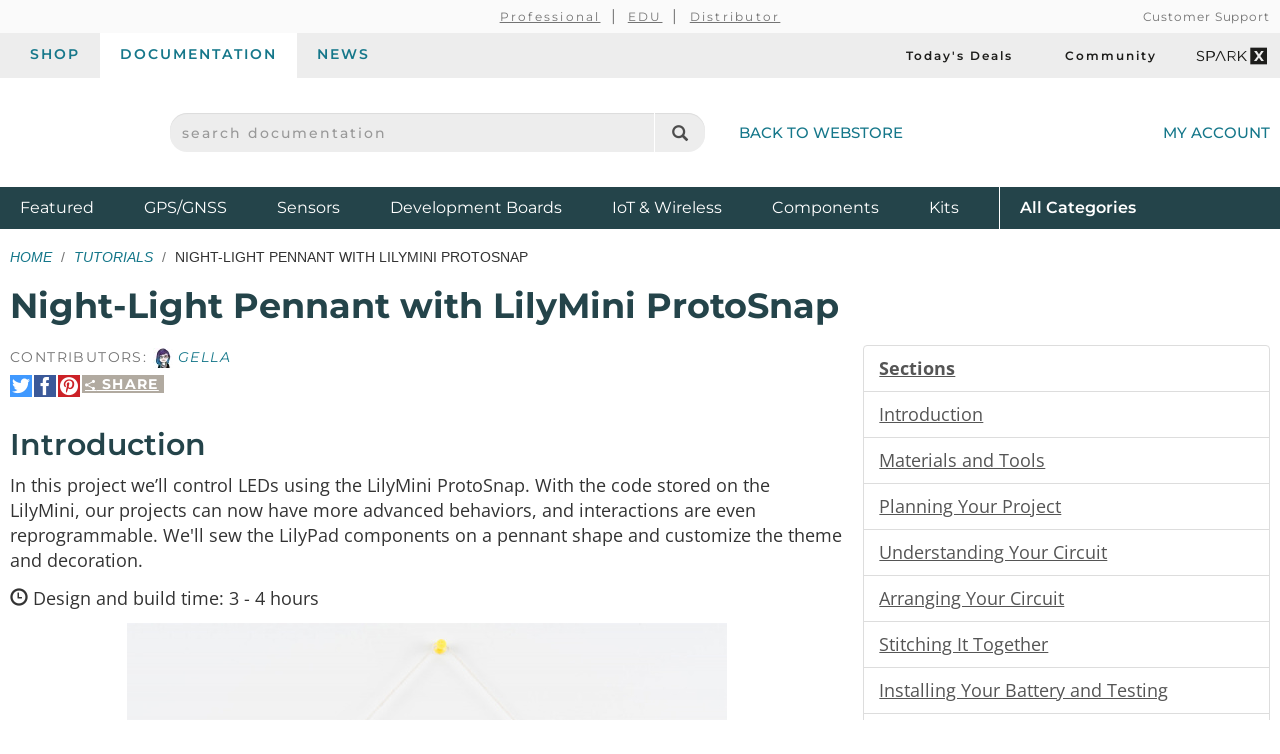

--- FILE ---
content_type: text/html;charset=UTF-8
request_url: https://learn.sparkfun.com/tutorials/night-light-pennant-with-lilymini-protosnap?_ga=2.186646696.1088849644.1511366981-648664283.1506460425&_gac=1.191754584.1509755946.Cj0KCQjwp_DPBRCZARIsAGOZYBQbAcZptQne5S8a3MDqeIa-X1l7Nek0OOX3ItGHFQ0rIaRDwaT7sQkaAlpiEALw_wcB
body_size: 12303
content:
<!DOCTYPE html>
<html lang="en">
  <head>
    <!-- Google Tag Manager -->
<script>(function(w,d,s,l,i){w[l]=w[l]||[];w[l].push({'gtm.start':
new Date().getTime(),event:'gtm.js'});var f=d.getElementsByTagName(s)[0],
j=d.createElement(s),dl=l!='dataLayer'?'&l='+l:'';j.async=true;j.src=
'https://www.googletagmanager.com/gtm.js?id='+i+dl;f.parentNode.insertBefore(j,f);
})(window,document,'script','dataLayer','GTM-WLMFVVN');</script>
<!-- End Google Tag Manager -->
    <meta charset="utf-8">
          <meta name="viewport" content="width=device-width, initial-scale=1"> <!-- mobile mode if small screen device -->
    
    <title>Night-Light Pennant with LilyMini ProtoSnap - SparkFun Learn</title>

          <link rel="canonical" href="https://learn.sparkfun.com/tutorials/night-light-pennant-with-lilymini-protosnap/all">
            
    <link href="/css/bootstrap.min.css?rev=1765313535" rel="stylesheet">
    <link rel="stylesheet" href="/css/theme.github.css?rev=1765313535" type="text/css" media="screen" />    <link rel="alternate" type="application/atom+xml" title="Education Blog" href="https://learn.sparkfun.com/feeds/blog" />
    <link rel="alternate" type="application/atom+xml" title="Tutorials" href="https://learn.sparkfun.com/feeds/tutorials" />
    <link rel="alternate" type="application/atom+xml" title="Education Blog Comments" href="https://learn.sparkfun.com/feeds/blog_comments" />
    <link rel="alternate" type="application/atom+xml" title="Tutorial Comments" href="https://learn.sparkfun.com/feeds/tutorial_comments" />
  </head>

  <body id=learn class="layout-default no-type tutorials-view" ontouchstart="">
    <!-- Google Tag Manager (noscript) -->
<noscript><iframe src="https://www.googletagmanager.com/ns.html?id=GTM-WLMFVVN"
height="0" width="0" style="display:none;visibility:hidden"></iframe></noscript>
<!-- End Google Tag Manager (noscript) -->
    <script>;</script>
    <div class="wrapper" itemscope itemtype="http://schema.org/WebSite">
      <meta itemprop="url" content="https://learn.sparkfun.com/">
      <div class=wrapper-inner>

    <header>
  <div class="support-nav-container container-fluid hidden-xs">
    <div class="container">
      <div class="support-nav">
        <div aria-hidden="true">&nbsp;</div>

        <div>
          <ul class="professional-links">
            <li><a href="https://www.sparkfun.com/professional">Professional</a></li>
            <li><a href="https://www.sparkfun.com/education">EDU</a>            <li><a href="https://www.sparkfun.com/become-a-distributor">Distributor</a>          </ul>
        </div>

        <div class="cs">
          <a href="https://www.sparkfun.com/support">Customer Support</a>        </div>
      </div>
    </div>
  </div>

  <div class="top-nav-buttons container-fluid hidden-xs">
    <div class="container">
      <div class="tab-bar">
        <ul class="tab-navigation" aria-label="sparkfun.com navigation">
  <li><a href="https://www.sparkfun.com/">Shop</a></li>
  <li class="active"><a href="https://learn.sparkfun.com/">Documentation</a></li>
  <li class=""><a href="https://news.sparkfun.com/">News</a></li>
</ul>

<ul class="sale-links" aria-label="Deals and special interests">
  <li><a href="https://www.sparkfun.com/todays-deals"><span class="icon-header icon-header-sale" aria-hidden="true"></span>Today's Deals</a></li>
  <li><a href="https://community.sparkfun.com/" target="_blank"><span class=" icon-header icon-header-community" aria-hidden="true"></span>Community</a></li>
  <li><a class="sparkx" href="https://www.sparkfun.com/sparkx"><span class="sfe-icon-sparkx"><span class="sr-only">SparkX</span></span></a></li>
</ul>
      </div>
    </div>
  </div>

  <div class="container">
    <div class="header-content">
      <div class="logo-container">
        <button id="mobile-nav-menu-trigger" class="mobile-menu-button btn-unstyled hidden-sm hidden-md hidden-lg" type="button" aria-label="Open navigation menu">
          <span class="glyphicon glyphicon-menu-hamburger" aria-hidden="true"></span>
        </button>

        <a class="logo" href="https://www.sparkfun.com/">
          <span class="logo-sfe-primary"><span class="visuallyhidden">SparkFun Electronics - sparkfun.com</span></span>
        </a>
      </div>

      <div class="search-block">
                  <form id="search_form" class="search-block-form" action="https://learn.sparkfun.com/search/results" method="get">
            <label for="global-search" class="sr-only">search documentation</label>
            <input name="term" id="global-search" class="form-control" type="text" value="" placeholder="search documentation" autocomplete="off">
            <button type="submit" class="glyphicon glyphicon-search global-search-icon" aria-label="Search"></button>
          </form>
        
        <a href="https://www.sparkfun.com/" class="hidden-xs">Back to Webstore<span class="icon-header icon-header-undo" aria-hidden="true"></span></a>
      </div>

        <a class="account-link" href="https://www.sparkfun.com/customer/account">
          <span class="img-account-silhouette visible-xs-inline-block"><span class="sr-only">My Account</span></span>
          <span class="hidden-xs">My Account</span>
        </a>

    </div>
  </div>

  <div class="header-nav container-fluid hidden-xs">
    <div class="container">
      <ul class="nav-product-categories" aria-label="Featured product categories">
  <li><a href="https://www.sparkfun.com/featured">Featured <span class="sr-only">Products</span></a></li>
  <li><a href="https://www.sparkfun.com/gnss">GPS/GNSS</a></li>
  <li><a href="https://www.sparkfun.com/sensors">Sensors</a></li>
  <li><a href="https://www.sparkfun.com/development-boards">Development Boards</a></li>
  <li class="header-nav-iot"><a href="https://www.sparkfun.com/iot-wireless">IoT & Wireless</a></li>
  <li class="header-nav-components"><a href="https://www.sparkfun.com/components">Components</a></li>
  <li class="header-nav-kits"><a href="https://www.sparkfun.com/kits">Kits</a></li>
  <li class="all-cat"><a href="https://www.sparkfun.com/all-categories"><span class="visible-xs-inline">Shop </span>All <span class="sr-only">Product</span> Categories</a></li>
</ul>
    </div>
  </div>
  <div id="nav-mobile-menu" class="nav-mobile-menu" aria-labelledby="nav-mobile-menu-heading" aria-role="dialog" aria-modal="true">
    <h2 id="nav-mobile-menu-heading" class="sr-only">Navigation menu</h2>
    <ul class="mobile-menu-tabs">
      <li class="active"><a>Menu</a></li>
      <li><a href="https://www.sparkfun.com/customer/account">Account</a></li>
    </ul>
    <ul class="nav-product-categories" aria-label="Featured product categories">
  <li><a href="https://www.sparkfun.com/featured">Featured <span class="sr-only">Products</span></a></li>
  <li><a href="https://www.sparkfun.com/gnss">GPS/GNSS</a></li>
  <li><a href="https://www.sparkfun.com/sensors">Sensors</a></li>
  <li><a href="https://www.sparkfun.com/development-boards">Development Boards</a></li>
  <li class="header-nav-iot"><a href="https://www.sparkfun.com/iot-wireless">IoT & Wireless</a></li>
  <li class="header-nav-components"><a href="https://www.sparkfun.com/components">Components</a></li>
  <li class="header-nav-kits"><a href="https://www.sparkfun.com/kits">Kits</a></li>
  <li class="all-cat"><a href="https://www.sparkfun.com/all-categories"><span class="visible-xs-inline">Shop </span>All <span class="sr-only">Product</span> Categories</a></li>
</ul>
    <ul class="tab-navigation" aria-label="sparkfun.com navigation">
  <li><a href="https://www.sparkfun.com/">Shop</a></li>
  <li class="active"><a href="https://learn.sparkfun.com/">Documentation</a></li>
  <li class=""><a href="https://news.sparkfun.com/">News</a></li>
</ul>

<ul class="sale-links" aria-label="Deals and special interests">
  <li><a href="https://www.sparkfun.com/todays-deals"><span class="icon-header icon-header-sale" aria-hidden="true"></span>Today's Deals</a></li>
  <li><a href="https://community.sparkfun.com/" target="_blank"><span class=" icon-header icon-header-community" aria-hidden="true"></span>Community</a></li>
  <li><a class="sparkx" href="https://www.sparkfun.com/sparkx"><span class="sfe-icon-sparkx"><span class="sr-only">SparkX</span></span></a></li>
</ul>
  </div>
</header>

    
    <div class=content>
      <div class=container id=airlock>

        
        <div class=main-title>
  <ul class="breadcrumb">
    <li><a href="https://learn.sparkfun.com/">Home</a></li>
    <li><a href="https://learn.sparkfun.com/tutorials">Tutorials</a></li>
    <li>Night-Light Pennant with LilyMini ProtoSnap</li>
      </ul>

  <h1>
    Night-Light Pennant with LilyMini ProtoSnap  </h1>

</div>


<a id=nav_toggle_pages class="nav_toggle nav-toggle-trigger" href="#"><span>&#8801;</span> Pages</a>

<div id=tutorial class="row">

  <div class="col-sm-8" id="sections">

    <div class="contributors">
                      Contributors:
                <span class="contributor-alias"><img src="https://cdn.sparkfun.com/avatar/fb8e147336781bf2758eb28bf7e069c9?d=retro&s=20&r=pg" /> Gella </span>          </div>

    <div class="share-link-inline">

  <a class="share-link-toggle" href="#">
    <span class="share-title">
      <span class="sfe-icon-share"></span>
      Share    </span>
  </a>

  <div class="share-link-inner dialog">
    Use this URL to share:<br>
    <input class="form-control input-sm" type="text" value="http://sfe.io/t579" onclick="$(this).trigger('select');">

    <div class="share-social">

      <a rel=nofollow onclick="return $(this).sfeutil('track_link',this,'Share','clicked','tumblr');" href="https://www.tumblr.com/share/link?url=http%3A%2F%2Fsfe.io%2Ft579&name=Night-Light+Pennant+with+LilyMini+ProtoSnap" title="Share on Tumblr"><span class="sfe-icon-tumblr hidetext"><span>Share on Tumblr</span></span></a>

      <a rel=nofollow onclick="return $(this).sfeutil('track_link',this,'Share','clicked','reddit');" href="https://www.reddit.com/submit?url=http%3A%2F%2Fsfe.io%2Ft579" title="Submit to reddit"><span class="sfe-icon-reddit hidetext"><span>Submit to reddi</span></span></a>

    </div>

    </div>
  
  <div class="share-social">

    <a rel=nofollow onclick="return $(this).sfeutil('track_link',this,'Share','clicked','twitter');" href="https://twitter.com/intent/tweet?text=Night-Light+Pennant+with+LilyMini+ProtoSnap&url=http%3A%2F%2Fsfe.io%2Ft579&via=sparkfun" title="Share on Twitter"><span class="sfe-icon-twitter hidetext"><span>Share on Twitter</span></span></a>

    <a rel=nofollow onclick="return $(this).sfeutil('track_link',this,'Share','clicked','facebook');" href="http://www.facebook.com/sharer.php?u=http%3A%2F%2Fsfe.io%2Ft579&t=Night-Light+Pennant+with+LilyMini+ProtoSnap" title="Share on Facebook"><span class="sfe-icon-facebook-nobox hidetext"><span>Share on Facebook</span></span></a>

          <a rel=nofollow onclick="return $(this).sfeutil('track_link',this,'Share','clicked','pinterest');" href="https://www.pinterest.com/pin/create/button/?url=http%3A%2F%2Fsfe.io%2Ft579&media=https%3A%2F%2Fcdn.sparkfun.com%2F%2Fr%2F500-1000%2Fassets%2Flearn_tutorials%2F5%2F7%2F9%2FExample_Main.jpg&description=Night-Light+Pennant+with+LilyMini+ProtoSnap" title="Pin It"><span class="sfe-icon-pinterest hidetext"><span>Pin It</span></span></a>
    
  </div>

  
</div>

          <div class="section tutorial-page">
        <h2 id="introduction">Introduction</h2>
        <p>In this project we’ll control LEDs using the LilyMini ProtoSnap. With the code stored on the LilyMini, our projects can now have more advanced behaviors, and interactions are even reprogrammable. We'll sew the LilyPad components on a pennant shape and customize the theme and decoration.</p>

<p><span class="glyphicon glyphicon-time" aria-hidden="true"></span> Design and build time: 3 - 4 hours</p>

<p><div class="center-block text-center"> <a href="https://cdn.sparkfun.com/assets/learn_tutorials/5/7/9/FinishedPennant.jpg"><img src="https://cdn.sparkfun.com/r/600-600/assets/learn_tutorials/5/7/9/FinishedPennant.jpg" alt="alt text" /></a> </div></p>

<p>This is Project 4 from the <a href="https://www.sparkfun.com/products/13927">LilyPad Sewable Electronics Kit</a>, take a look at the other projects in the kit:</p>

<ul>
<li>Project 1: <a href="https://learn.sparkfun.com/tutorials/glowing-pin">Glowing Pin</a></li>
<li>Project 2: <a href="https://learn.sparkfun.com/tutorials/illuminated-mask">Illuminated Mask</a></li>
<li>Project 3: <a href="https://learn.sparkfun.com/tutorials/light-up-plush">Light-Up Plush</a></li>
</ul>

<h3>Suggested Reading</h3>

<p>If this is your first sewable electronics project, we recommend you read our LilyPad Basics tutorial.</p>


<div class="tile-wrap">
  <div class="tile tutorial-tile big grid " data-id="tutorial-581">
  <a href="https://learn.sparkfun.com/tutorials/lilypad-basics-e-sewing">
          <div class="thumb-wrap">
        <div class="thumb" style="background-image:url(https://cdn.sparkfun.com/c/500-282/assets/learn_tutorials/5/8/1/TutorialPreview.jpg)"></div>
      </div>
    
    
    <h3 class="title">LilyPad Basics: E-Sewing</h3>
    <div class="metaline">December 17, 2016</div>  </a>

      <div class="description">
      Learn how to use conductive thread with LilyPad components.     </div>
  
  </div>
</div>

  <div class="clearfix"></div>


<p>For a primer on the LilyMini ProtoSnap, check out this detailed guide.</p>


<div class="tile-wrap">
  <div class="tile tutorial-tile big grid " data-id="tutorial-569">
  <a href="https://learn.sparkfun.com/tutorials/lilymini-protosnap-hookup-guide">
          <div class="thumb-wrap">
        <div class="thumb" style="background-image:url(https://cdn.sparkfun.com/c/500-282/assets/learn_tutorials/5/6/9/ProtoSnap_Catalog.jpg)"></div>
      </div>
    
    
    <h3 class="title">LilyMini ProtoSnap Hookup Guide</h3>
    <div class="metaline">December 17, 2016</div>  </a>

      <div class="description">
      Explore the LilyPad LilyMini ProtoSnap and learn how to use it.    </div>
  
  </div>
</div>

  <div class="clearfix"></div>      </div>
          <div class="section tutorial-page">
        <h2 id="materials-and-tools">Materials and Tools</h2>
        <p>Let's go over all of the things you'll need to sew your project together.</p>



<div >
<div class="tile product-tile big grid " data-id="product-13927">
  <div class="actions-wrap">
          <a class="thumb" href="https://www.sparkfun.com/lilypad-sewable-electronics-kit.html">
        <img src="https://cdn.sparkfun.com/r/600-600/assets/parts/1/1/5/9/8/13927-05.jpg" alt="LilyPad Sewable Electronics Kit" height="600">
      </a>
      </div>

  <div class="main">
    
    <h3 class="title">
              <a href="https://www.sparkfun.com/lilypad-sewable-electronics-kit.html">
          <span>LilyPad Sewable Electronics Kit</span>
        </a>
          </h3>

    <span class="sku">
      KIT-13927    </span>

          <p class="description" style="display:none">
        The LilyPad Sewable Electronics Kit lets you explore the wonderful world of electronic sewing (e-sewing) and e-textiles throu&hellip;      </p>
      </div>

      <div>
      <div class="prices">
                <span class="price-sale">
          <span class="price">$107.95</span>
        </span>
      </div>
    </div>
  
  </div>
</div>




<h3>Items included in the <a href="https://www.sparkfun.com/products/13927">LilyPad Sewable Electronics Kit</a>:</h3>

<ul>
<li><a href="https://www.sparkfun.com/products/14063">LilyMini ProtoSnap</a></li>
<li><a href="https://www.sparkfun.com/products/10867">Conductive Thread</a></li>
<li><a href="https://www.sparkfun.com/products/10405">Needle</a></li>
<li>Pennant Template (1 piece) - see <a href="https://learn.sparkfun.com/tutorials/night-light-pennant-with-lilymini-protosnap#planning-your-project">Planning Your Project</a> for printable downloads</li>
<li>Felt (one 9"x12" sheet of craft felt will make one pennant; use scraps of felt to add decorations)</li>
<li>Embroidery or Sewing Thread</li>
</ul>

<p><div class="center-block text-center"> <a href="https://cdn.sparkfun.com/assets/learn_tutorials/5/7/9/PennantMaterials.jpg"><img src="https://cdn.sparkfun.com/r/600-600/assets/learn_tutorials/5/7/9/PennantMaterials.jpg" alt="alt text" /></a> </div></p>

<div class="alert alert-info" role="alert">
Don't have a LilyPad Sewable Electronics Kit? You can follow along with this project using this <a href="https://www.sparkfun.com/wish_lists/132346">wish list</a> of individual LilyPad pieces. You will need to source your own felt and embroidery or sewing thread (available at local craft stores) to complete the project.

<br>
<br>
<script src="/wish_lists/132346.js"></script>

</div>

<h3>You will also need:</h3>

<ul>
<li>Pen, marker, or chalk</li>
<li>Scissors</li>
<li>Hot glue gun (with extra glue)</li>
<li>Optional: Craft supplies for decorating (feathers, sequins, buttons, etc.)</li>
</ul>      </div>
          <div class="section tutorial-page">
        <h2 id="planning-your-project">Planning Your Project</h2>
        <div class="well">For this project, we’ll be using the Night-Light Pennant template (download below or use the templates included with your kit). If needed, download and print the provided template. Right-click the image below and choose “Save Link As” to download the template to your computer.</div>

<p><div class="center-block text-center"> <a href="https://cdn.sparkfun.com/assets/learn_tutorials/5/7/9/NightLightPennantTemplate.pdf"><img src="https://cdn.sparkfun.com/assets/learn_tutorials/5/7/9/PennantTemplateThumbnail.png" alt="alt text" /></a> </div></p>

<p><div class="center-block text-center"><em>Right-click and choose “Save Link As” or click image to download PDF</em></div></p>

<p>Follow along with the circuit diagram on the template, or design your own layout and shape on a piece of paper. Trace onto the felt, and cut. We’ll add the LilyMini and the pieces from the ProtoSnap to a customized pennant to hang on a wall or sew into a project.</p>

<p><div class="center-block text-center"> <a href="https://cdn.sparkfun.com/assets/learn_tutorials/5/7/9/PennantDiagram.jpg"><img src="https://cdn.sparkfun.com/r/600-600/assets/learn_tutorials/5/7/9/PennantDiagram.jpg" alt="alt text" /></a> </div></p>

<div class="alert alert-warning" role="alert"><span class="glyphicon glyphicon-warning-sign" aria-hidden="true"></span> Don’t snap apart your LilyMini ProtoSnap board quite yet. You’ll need it intact for a brief experiment first.</div>

<h3>Working With ProtoSnap</h3>

<p>Like other LilyPad ProtoSnap boards, the <a href="https://www.sparkfun.com/products/14063">LilyMini ProtoSnap</a> has all of its pieces wired together, enabling you to test the circuit’s function before you sew.</p>

<p>The LilyMini board has a small push button to turn it on/off, located between sew tabs 3 and 4. With the battery installed, press and release the button quickly to start up the LilyMini. The LED on the LilyMini (between sew tabs 1 and 2) will turn green when it is on and the battery has a charge, or it will turn red if the battery is getting low, then fade off. To power down the LilyMini, press the button again.</p>

<p>Once powered, the LEDs on the ProtoSnap should all be on, and the LilyMini’s LED will glow white (Mode 1). Press the LilyPad Button to cycle through modes, which use the light sensor to affect the behavior of the LEDs. Use your hand to cover the light sensor, and observe what happens to the two pairs of LEDs – when the light level is low, the behavior of the LEDs changes. Press the button again to switch to the next mode.</p>

<p><div class="center-block text-center"> <a href="https://cdn.sparkfun.com/assets/learn_tutorials/5/7/9/ProtoSnapLayout.jpg"><img src="https://cdn.sparkfun.com/r/600-600/assets/learn_tutorials/5/7/9/ProtoSnapLayout.jpg" alt="alt text" /></a> </div></p>

<h4>LilyMini ProtoSnap Modes</h4>

<table class="table table-bordered">
<tr>
<th class="text-center">Mode</th>
<th class="text-center">Color</th>
<th class="text-center">Behavior</th>
</tr>
<tr align="center">
<td class="active">1</td>
<td class="active">White</td>
<td class="active">All LEDs on.</td>
</tr>
<tr align="center">
<td>2</td>
<td>Magenta</td>
<td>LEDs fade in and out in a breathing pattern. When the light sensor is covered, LEDs fade faster.</td>
</tr>
</tr>
<tr align="center">
<td class="active">3</td>
<td class="active">Cyan</td>
<td class="active">LEDs off. When the light sensor is covered, LEDs will twinkle.</td>
</tr>
</table>      </div>
          <div class="section tutorial-page">
        <h2 id="understanding-your-circuit">Understanding Your Circuit</h2>
        <p>The LilyMini is a small computer that can store information and commands to control different sensors and boards connected to it. Programmable boards like the LilyMini are called microcontrollers. The LilyMini has been programmed in advance with a set of behaviors called code.</p>

<h3>Outputs</h3>

<p>Press the small button between tabs 3 and 4 to turn on your LilyMini on and off. Notice that in this circuit on the LilyMini LEDs behave in a different way. Unlike in our previous circuits, LEDs are not connected directly to the battery. These LEDs are connected to the LilyMini, which uses code to send power to each of its numbered tabs at different times – this is how the light patterns are created. The LEDs are outputs – components that receive information from a microcontroller and send it out into the world.</p>

<p><div class="center-block text-center"> <a href="https://cdn.sparkfun.com/assets/learn_tutorials/5/7/9/ProtoSnapOutput.jpg"><img src="https://cdn.sparkfun.com/r/600-600/assets/learn_tutorials/5/7/9/ProtoSnapOutput.jpg" alt="alt text" /></a> </div></p>

<p>Other examples of outputs in circuits are motors, sound creators (such as a <a href="https://learn.sparkfun.com/tutorials/lilypad-buzzer-hookup-guide">buzzer</a>), and displays (e.g., monitors, LCD displays).</p>

<h3>Inputs</h3>

<p>The light sensor and button are inputs – components that gather information from the world and relay it to the microcontroller. The LilyMini reads information from the inputs connected to it and makes decisions in the code based on the values it receives. The LilyMini switches modes when the button is pressed. In modes 2 and 3, when the light value from the light sensor falls below a certain level, the LilyMini tells the LEDs to twinkle. When the light level rises again, the LilyMini tells the LEDs to return to the original behavior.</p>

<p><div class="center-block text-center"> <a href="https://cdn.sparkfun.com/assets/learn_tutorials/5/7/9/ProtoSnapInput.jpg"><img src="https://cdn.sparkfun.com/r/600-600/assets/learn_tutorials/5/7/9/ProtoSnapInput.jpg" alt="alt text" /></a> </div></p>      </div>
          <div class="section tutorial-page">
        <h2 id="arranging-your-circuit">Arranging Your Circuit</h2>
        <p>Carefully snap the pieces of the ProtoSnap apart. Use a set of pliers or diagonal cutters if you are having trouble snapping the pieces apart.</p>

<p><div class="center-block text-center"> <a href="https://cdn.sparkfun.com/assets/learn_tutorials/5/7/9/ProtoSnapBreak.jpg"><img src="https://cdn.sparkfun.com/r/600-600/assets/learn_tutorials/5/7/9/ProtoSnapBreak.jpg" alt="alt text" /></a> </div></p>

<p>Discard the non-sewable pieces and scraps. You will end up with seven LilyPad pieces: the LilyMini with battery, four LilyPad LEDs, a LilyPad Button Board, and a LilyPad Light Sensor. We will be labeling the LEDs A, B, C, and D in the circuit diagram to help keep track of them while we stitch the circuit. LEDs A and B will be the first pair, and LEDs C and D will be the second pair.</p>

<div class="alert alert-warning" role="alert"><span class="glyphicon glyphicon-warning-sign" aria-hidden="true"></span> Before sewing, use a pen cap or other non-metal object to carefully push the battery out of the holder. The LilyMini’s battery fits tightly in the holder.</div>

<p>Arrange the pieces on the felt according to the diagram (or your own custom design). Carefully securing each piece with a dab of glue. Double check the orientation of the LilyPad pieces against the diagram or template before gluing.</p>

<p><div class="center-block text-center"> <a href="https://cdn.sparkfun.com/assets/learn_tutorials/5/7/9/PennantLayout.jpg"><img src="https://cdn.sparkfun.com/r/600-600/assets/learn_tutorials/5/7/9/PennantLayout.jpg" alt="alt text" /></a> </div></p>

<p>To help you plan your stitch lines, draw your circuit onto the felt with chalk or a washable marker.</p>      </div>
          <div class="section tutorial-page">
        <h2 id="stitching-it-together">Stitching It Together</h2>
        <h4>If you need help sewing with conductive thread <a href="https://learn.sparkfun.com/tutorials/lilypad-basics-e-sewing">this tutorial</a> covers the basics.</h4>

<h3>STEP 1:</h3>

<p>We’ll begin by stitching a connection between the LilyMini and the LilyPad light sensor. The light sensor board has three connections: sensor (S), positive (+), and negative (–). Use conductive thread to connect Tab 1 on the LilyMini to the (S) tab on the light sensor with three loops at each tab. Don’t worry about connecting the + and - tabs; we’ll do that later.</p>

<p><div class="center-block text-center"> <a href="https://cdn.sparkfun.com/assets/learn_tutorials/5/7/9/Stitching1.jpg"><img src="https://cdn.sparkfun.com/r/600-600/assets/learn_tutorials/5/7/9/Stitching1.jpg" alt="alt text" /></a> </div></p>

<h3>STEP 2:</h3>

<p>Next, we’ll connect the LilyMini to the LilyPad Button Board. With a new piece of thread, sew three to four loops around Tab 2 of the LilyMini, and then continue stitching to connect one side of the button. Tie and cut.</p>

<p><div class="center-block text-center"> <a href="https://cdn.sparkfun.com/assets/learn_tutorials/5/7/9/Stitching2a.jpg"><img src="https://cdn.sparkfun.com/r/600-600/assets/learn_tutorials/5/7/9/Stitching2a.jpg" alt="alt text" /></a> </div></p>

<h3>STEP 3:</h3>

<p>Tab 3 on the LilyMini will connect to two LEDs: A and B. With a new piece of thread, connect Tab 3 to the positive (+) of LED A. Continue stitching to connect (+) of LED B, making three loops at each tab.</p>

<p><div class="center-block text-center"> <a href="https://cdn.sparkfun.com/assets/learn_tutorials/5/7/9/Stitching3.jpg"><img src="https://cdn.sparkfun.com/r/600-600/assets/learn_tutorials/5/7/9/Stitching3.jpg" alt="alt text" /></a> </div></p>

<h3>STEP 4:</h3>

<p>We’ll repeat this process with a new piece of thread to connect Tab 4 on the LilyMini to the positive tabs of LEDs C and D.</p>

<p><div class="center-block text-center"> <a href="https://cdn.sparkfun.com/assets/learn_tutorials/5/7/9/Stitching4.jpg"><img src="https://cdn.sparkfun.com/r/600-600/assets/learn_tutorials/5/7/9/Stitching4.jpg" alt="alt text" /></a> </div></p>

<h3>STEP 5:</h3>

<p>With a new piece of thread, stitch the positive tab of the LilyMini to the positive tab (+) of the light sensor using three to four loops on each tab and a running stitch between. Tie, and cut.</p>

<p><div class="center-block text-center"> <a href="https://cdn.sparkfun.com/assets/learn_tutorials/5/7/9/Stitching5.jpg"><img src="https://cdn.sparkfun.com/r/600-600/assets/learn_tutorials/5/7/9/Stitching5.jpg" alt="alt text" /></a> </div></p>

<h3>STEP 6:</h3>

<p>Finally, we’ll stitch all the negative connections together and back to the negative tab on the LilyMini. This will require a much longer piece of thread than in other steps – about 2.5 feet.</p>

<p>Begin at the negative (-) sew tab on the light sensor, and continue stitching along the outside edge of the project, connecting the negative tab of each piece (LEDs A, B, C, and D), ending at the negative (-) tab of the LilyMini.</p>

<p><div class="center-block text-center"> <a href="https://cdn.sparkfun.com/assets/learn_tutorials/5/7/9/Stitching6a.jpg"><img src="https://cdn.sparkfun.com/r/600-600/assets/learn_tutorials/5/7/9/Stitching6a.jpg" alt="alt text" /></a> </div></p>

<p>After all the stitching is complete, turn the project over, and trim any loose thread tails before testing.</p>      </div>
          <div class="section tutorial-page">
        <h2 id="installing-your-battery-and-testing">Installing Your Battery and Testing</h2>
        <p>Insert the coin cell battery into the LilyMini’s battery holder with the positive (+) side facing up. Press the power button on the LilyMini; all four LEDs should light up (Mode 1). Press the LilyPad button to switch between modes. Cover the light sensor in each mode to check the stitches are connecting to the sensor. If so, remove the battery and continue to the Finishing Touches section.</p>

<p><div class="center-block text-center"> <a href="https://cdn.sparkfun.com/assets/learn_tutorials/5/7/9/BatteryInsertLilyMini.jpg"><img src="https://cdn.sparkfun.com/assets/learn_tutorials/5/7/9/BatteryInsertLilyMini.jpg" alt="alt text" /></a> </div></p>

<p><div class="center-block text-center"> <em>How to place a battery in a LilyMini's Battery Holder.</em> </div></p>

<h3>Troubleshooting</h3>

<p>With any electronics project, there are times you will have to troubleshoot if your circuit isn't working. If your circuit isn't lighting up, try a new battery or check that your project is switched on. Check your sewing for any loose threads or ends that may be touching other parts of your circuit and causing a <a href="https://learn.sparkfun.com/tutorials/what-is-a-circuit#short-and-open-circuits">short circuit</a>. Learn more about troubleshooting your project in the <a href="https://learn.sparkfun.com/tutorials/lilypad-basics-e-sewing#troubleshooting">LilyPad Basics: E-Sewing</a> tutorial.</p>      </div>
          <div class="section tutorial-page">
        <h2 id="finishing-touches">Finishing Touches</h2>
        <p>After checking the function of the circuit, it’s time to customize your pennant. Adding light-colored felt over the LEDs can hide the boards and diffuse the light. If covering the light sensor with a felt decoration, make sure to cut a hole above the sensor so it is not blocked/covered.</p>

<p><div class="center-block text-center"> <a href="https://cdn.sparkfun.com/assets/learn_tutorials/5/7/9/FinishedStitching.jpg"><img src="https://cdn.sparkfun.com/r/600-600/assets/learn_tutorials/5/7/9/FinishedStitching.jpg" alt="alt text" /></a> </div></p>

<p>Here are a few examples of finished pennants with creative themes:
<div id="carousel-697d4354d67d6" class="carousel slide" data-ride="carousel">

  <!-- Wrapper for slides -->
  <div class="carousel-inner">
          <div class="item active">
        <img src="https://cdn.sparkfun.com/assets/learn_tutorials/5/7/9/Example_Main.jpg" alt="https://cdn.sparkfun.com/assets/learn_tutorials/5/7/9/Example_Main.jpg">
      </div>
          <div class="item ">
        <img src="https://cdn.sparkfun.com/assets/learn_tutorials/5/7/9/Example_Cheshire.jpg" alt="https://cdn.sparkfun.com/assets/learn_tutorials/5/7/9/Example_Cheshire.jpg">
      </div>
          <div class="item ">
        <img src="https://cdn.sparkfun.com/assets/learn_tutorials/5/7/9/Example_Graveyard.jpg " alt="https://cdn.sparkfun.com/assets/learn_tutorials/5/7/9/Example_Graveyard.jpg ">
      </div>
      </div>

  <div class="carousel-nav">
    <!-- Controls -->
    <a class="left carousel-control" href="#carousel-697d4354d67d6" role="button" data-slide="prev">
      <span class="glyphicon glyphicon-chevron-left"></span>
    </a>
    <a class="right carousel-control" href="#carousel-697d4354d67d6" role="button" data-slide="next">
      <span class="glyphicon glyphicon-chevron-right"></span>
    </a>
    <ol class="carousel-indicators">
              <li data-target="#carousel-697d4354d67d6" data-slide-to="0"  class="active">
          <div style="background-image:url('https://cdn.sparkfun.com/assets/learn_tutorials/5/7/9/Example_Main.jpg')"></div>
        </li>
              <li data-target="#carousel-697d4354d67d6" data-slide-to="1"  class="">
          <div style="background-image:url('https://cdn.sparkfun.com/assets/learn_tutorials/5/7/9/Example_Cheshire.jpg')"></div>
        </li>
              <li data-target="#carousel-697d4354d67d6" data-slide-to="2"  class="">
          <div style="background-image:url('https://cdn.sparkfun.com/assets/learn_tutorials/5/7/9/Example_Graveyard.jpg ')"></div>
        </li>
          </ol>
  </div>
</div>
</p>      </div>
          <div class="section tutorial-page">
        <h2 id="resources-and-going-further">Resources and Going Further</h2>
        <!--Now that we've built a project with the LilyMini, how about changing it's code so the LEDs behave differently? If the USB port on your LilyMini is still readily accessible, check out these LilyMini tutorials: tutorial_big(568) tutorial_big(569)  -->

<p>These tutorials will guide you through more advanced projects and concepts:</p>


<div class="tile-wrap">
  <div class="tile tutorial-tile  grid " data-id="tutorial-309">
  <a href="https://learn.sparkfun.com/tutorials/insulation-techniques-for-e-textiles">
          <div class="thumb-wrap">
        <div class="thumb" style="background-image:url(https://cdn.sparkfun.com/c/264-148/assets/learn_tutorials/3/0/9/Insulation-Techniques-Tutorial-02.jpg)"></div>
      </div>
    
    
    <h3 class="title">Insulation Techniques for e-Textiles</h3>
      </a>

      <div class="description">
      Learn a few different ways to protect your conductive thread and LilyPad components in your next wearables project.    </div>
  
  </div>
<div class="tile tutorial-tile  grid " data-id="tutorial-405">
  <a href="https://learn.sparkfun.com/tutorials/planning-a-wearable-electronics-project">
          <div class="thumb-wrap">
        <div class="thumb" style="background-image:url(https://cdn.sparkfun.com/c/264-148/assets/learn_tutorials/4/0/5/wearables.jpg)"></div>
      </div>
    
    
    <h3 class="title">Planning a Wearable Electronics Project</h3>
      </a>

      <div class="description">
      Tips and tricks for brainstorming and creating a wearables project.    </div>
  
  </div>
<div class="tile tutorial-tile  grid " data-id="tutorial-438">
  <a href="https://learn.sparkfun.com/tutorials/choosing-a-lilypad-arduino-for-your-project">
          <div class="thumb-wrap">
        <div class="thumb" style="background-image:url(https://cdn.sparkfun.com/c/264-148/assets/learn_tutorials/4/3/8/AllLilyPads2.jpg)"></div>
      </div>
    
    
    <h3 class="title">Choosing a LilyPad Arduino for Your Project</h3>
      </a>

      <div class="description">
      Not sure which LilyPad Arduino is right for you? We'll discuss the features of each and help you decide.    </div>
  
  </div>
</div>

  <div class="clearfix"></div>      </div>
    
        <div class="share-link-inline">

  <a class="share-link-toggle" href="#">
    <span class="share-title">
      <span class="sfe-icon-share"></span>
      Share    </span>
  </a>

  <div class="share-link-inner dialog">
    Use this URL to share:<br>
    <input class="form-control input-sm" type="text" value="http://sfe.io/t579" onclick="$(this).trigger('select');">

    <div class="share-social">

      <a rel=nofollow onclick="return $(this).sfeutil('track_link',this,'Share','clicked','tumblr');" href="https://www.tumblr.com/share/link?url=http%3A%2F%2Fsfe.io%2Ft579&name=Night-Light+Pennant+with+LilyMini+ProtoSnap" title="Share on Tumblr"><span class="sfe-icon-tumblr hidetext"><span>Share on Tumblr</span></span></a>

      <a rel=nofollow onclick="return $(this).sfeutil('track_link',this,'Share','clicked','reddit');" href="https://www.reddit.com/submit?url=http%3A%2F%2Fsfe.io%2Ft579" title="Submit to reddit"><span class="sfe-icon-reddit hidetext"><span>Submit to reddi</span></span></a>

    </div>

    </div>
  
  <div class="share-social">

    <a rel=nofollow onclick="return $(this).sfeutil('track_link',this,'Share','clicked','twitter');" href="https://twitter.com/intent/tweet?text=Night-Light+Pennant+with+LilyMini+ProtoSnap&url=http%3A%2F%2Fsfe.io%2Ft579&via=sparkfun" title="Share on Twitter"><span class="sfe-icon-twitter hidetext"><span>Share on Twitter</span></span></a>

    <a rel=nofollow onclick="return $(this).sfeutil('track_link',this,'Share','clicked','facebook');" href="http://www.facebook.com/sharer.php?u=http%3A%2F%2Fsfe.io%2Ft579&t=Night-Light+Pennant+with+LilyMini+ProtoSnap" title="Share on Facebook"><span class="sfe-icon-facebook-nobox hidetext"><span>Share on Facebook</span></span></a>

          <a rel=nofollow onclick="return $(this).sfeutil('track_link',this,'Share','clicked','pinterest');" href="https://www.pinterest.com/pin/create/button/?url=http%3A%2F%2Fsfe.io%2Ft579&media=https%3A%2F%2Fcdn.sparkfun.com%2F%2Fr%2F500-1000%2Fassets%2Flearn_tutorials%2F5%2F7%2F9%2FExample_Main.jpg&description=Night-Light+Pennant+with+LilyMini+ProtoSnap" title="Pin It"><span class="sfe-icon-pinterest hidetext"><span>Pin It</span></span></a>
    
  </div>

  
</div>

  </div>

  <div class="col-sm-4 nav-menu" id="nav-pages">
    <div id="sidebar_affix">
      <div id="tutorial-pages" class="list-group">
        <a class="list-group-item"><b>Sections</b></a>
                          <a data-pagename="introduction" class="list-group-item" href="#introduction">
            Introduction          </a>
                  <a data-pagename="materials-and-tools" class="list-group-item" href="#materials-and-tools">
            Materials and Tools          </a>
                  <a data-pagename="planning-your-project" class="list-group-item" href="#planning-your-project">
            Planning Your Project          </a>
                  <a data-pagename="understanding-your-circuit" class="list-group-item" href="#understanding-your-circuit">
            Understanding Your Circuit          </a>
                  <a data-pagename="arranging-your-circuit" class="list-group-item" href="#arranging-your-circuit">
            Arranging Your Circuit          </a>
                  <a data-pagename="stitching-it-together" class="list-group-item" href="#stitching-it-together">
            Stitching It Together          </a>
                  <a data-pagename="installing-your-battery-and-testing" class="list-group-item" href="#installing-your-battery-and-testing">
            Installing Your Battery and Testing          </a>
                  <a data-pagename="finishing-touches" class="list-group-item" href="#finishing-touches">
            Finishing Touches          </a>
                  <a data-pagename="resources-and-going-further" class="list-group-item" href="#resources-and-going-further">
            Resources and Going Further          </a>
              </div>

      <div class="list-group">
        <a class="list-group-item" href="https://learn.sparkfun.com/tutorials/night-light-pennant-with-lilymini-protosnap/discuss">
          Comments
          <span class="badge">0</span>
        </a>
                  <a class="list-group-item" href="https://learn.sparkfun.com/tutorials/night-light-pennant-with-lilymini-protosnap/introduction">
            View Paginated
          </a>
                <a class="list-group-item" href="#" onclick="window.print(); return false;">
          Print
        </a>
      </div>

      <ul class="list-group">
        <li class="list-group-item"><b>Tags</b></li>
        <li class="list-group-item"><ul class="tags-list">
  <li>
    <a class="tag" href="https://learn.sparkfun.com/tutorials/tags/crafts">Crafts</a>  </li>
  <li>
    <a class="tag" href="https://learn.sparkfun.com/tutorials/tags/e-craft">E-Craft</a>  </li>
  <li>
    <a class="tag" href="https://learn.sparkfun.com/tutorials/tags/e-textiles">E-Textiles</a>  </li>
  <li>
    <a class="tag" href="https://learn.sparkfun.com/tutorials/tags/lilypad">LilyPad</a>  </li>
  <li>
    <a class="tag" href="https://learn.sparkfun.com/tutorials/tags/projects">Projects</a>  </li>
  <li>
    <a class="tag" href="https://learn.sparkfun.com/tutorials/tags/protosnap">ProtoSnap</a>  </li>
</ul>
</li>
      </ul>

      <ul class="list-group">
        <li class="list-group-item"><b>License</b></li>
        <li class="list-group-item">
          <span class="sfe-icon-cc">
            <span class="visuallyhidden">Creative Commons</span>
          </span>
          <small>tutorials are <a href="https://creativecommons.org/licenses/by-sa/4.0/" target="new">CC BY-SA 4.0</a></small>
        </li>
      </ul>

    </div>
  </div>

</div>

      </div> <!-- /container -->
    </div> <!-- /content -->

    <footer>
  <div class="container">

  <div class="row">
      <div class="col-sm-6 col-md-4">
        <div class="footer-col-inner">
          <h3>About SparkFun</h3>
          <ul>
            <li><a href="https://www.sparkfun.com/about-sparkfun">Read Our Story</a></li>
            <li><a href="https://www.sparkfun.com/press-and-media">Press &amp; Media</a></li>
            <li><a href="http://www.sparkfuneducation.com" target="_blank">SparkFun Education <span class="glyphicon glyphicon-new-window"></span></a></li>
            <li><a href="https://www.sparkfun.com/jobs">Job Openings</a></li>
          </ul>

          <h3>Partner With Us</h3>
          <ul>
            <li><a href="https://www.sparkfun.com/partner">See Our Partners</a></li>
            <li><a href="https://www.sparkfun.com/services">View Our Services</a></li>
            <li><a href="https://www.sparkfun.com/become-a-distributor">Become a Distributor/Reseller</a></li>
            <li><a href="https://www.sparkfun.com/volume-sales">Receive Volume Discounts</a></li>
          </ul>
        </div>
      </div>
      <div class="col-sm-6 col-md-4">
        <div class="footer-col-inner">
          <h3>Support</h3>
          <ul>
            <li><a href="https://www.sparkfun.com/support">Customer Support</a></li>
            <li><a href="https://www.sparkfun.com/payments">Purchase Order &amp; Payment Terms</a></li>
            <li><a href="https://www.sparkfun.com/technical-assistance">Technical Assistance</a></li>
            <li><a href="https://www.sparkfun.com/faq">FAQs</a></li>
          </ul>
          <h3>Site Information</h3>
          <ul>
            <li><a href="https://www.sparkfun.com/terms">Terms Of Service</a></li>
            <li><a href="https://www.sparkfun.com/privacy">Privacy Policy</a></li>
            <li><a href="https://www.sparkfun.com/compliance">Compliance</a></li>
            <li><a href="https://www.sparkfun.com/sitemap">Site Map</a></li>
          </ul>
        </div>
      </div>
      <div class="col-sm-6 col-md-4">
        <div class="footer-col-inner">
          <h3>Subscribe</h3>
          <script charset="utf-8" type="text/javascript" src="//js.hsforms.net/forms/embed/v2.js"></script>
          <script>
            hbspt.forms.create({
              region: "na1",
              portalId: "2224003",
              formId: "257ad1af-ab9e-4275-8788-cbad81cc229e"
            });
          </script>
        </div>
      </div>
      <div class="col-sm-6 col-md-4">
        <div class="footer-col-inner">
          <h3>View Our Social Channels</h3>
          <ul class="spew">
            <li><a href="https://www.youtube.com/sparkfun" target="_blank" class="icon-social-youtube"><span class="sr-only">YouTube</span></a></li>
            <li><a href="https://www.instagram.com/sparkfun/" target="_blank" class="icon-social-instagram"><span class="sr-only">Instagram</span></a></li>
            <li><a href="https://www.github.com/sparkfun" target="_blank" class="icon-social-github"><span class="sr-only">GitHub</span></a></li>
            <li><a href="https://www.facebook.com/SparkFun" target="_blank" class="icon-social-facebook"><span class="sr-only">Facebook</span></a></li>
            <li><a href="https://twitter.com/sparkfun" target="_blank" class="icon-social-twitter"><span class="sr-only">Twitter</span></a></li>
            <li><a href="https://www.sparkfun.com/feeds" class="icon-social-rss"><span class="sr-only">RSS</span></a></li>
            <li><a href="https://www.tiktok.com/@sparkfun.electronics?lang=en" target="_blank" class="icon-social-tiktok"><span class="sr-only">TikTok</span></a></li>
          </ul>
        </div>
      </div>
    </div><!-- end .row -->
    <div class="row">
      <div class="col-xs-12 text-center">
        <p class="copyleft">
          <strong>SparkFun Electronics&nbsp;&reg;</strong>
          <span class="hidden-xs hidden-sm">/</span>
          <br class="visible-xs-inline visible-sm-inline"/>
          6333 Dry Creek Parkway,
          <br class="visible-xs-inline"/>
          Niwot, CO 80503
        </p>
      </div>
    </div><!-- end .row -->
  </div><!-- end .container -->
</footer>

      </div><!-- end .wrapper-inner -->
    </div><!-- end .wrapper -->

    <script type="text/javascript">
      var SFECONFIG = {
        dnt: false,
        http_server: 'http://learn.sparkfun.com',
        https_server: 'https://learn.sparkfun.com',
        http_static: 'https://cdn.sparkfun.com',
        learn_server: 'https://learn.sparkfun.com',
        news_server: 'https://news.sparkfun.com',
        base_url: '/',
        url: '/',
        controller: 'tutorials',
        action: 'view',
        entity_id: '',
        auth: false,
        sparkrev: '1765313535',
        search_key: 'search-sngw3quge7ojic1tgr4eft5c',
        search_url: 'https://sparkfun-electronics.ent.us-central1.gcp.cloud.es.io/api/as/v1/engines/sparkfun-01/search'
      };
    </script>
          <script src="//cdnjs.cloudflare.com/ajax/libs/jquery/3.6.0/jquery.min.js"></script>
      <script src="//ajax.googleapis.com/ajax/libs/jqueryui/1.13.2/jquery-ui.min.js"></script>
      <script src="/js/learn-built.min.js?sparkrev=1765313535"></script>
    
    <script>
      $.sfe();
      $.shared();
      $('#learn').learn();
      $('#learn').sfeutil();
    </script>
                            <script src="/js/tutorials-built.min.js?sparkrev=1765313535"></script>
                                    <script>
    var fbq = null;
  </script>
      
          <script type="text/javascript">
      (function(d,s,i,r) {
        if (d.getElementById(i)){return;}
        var n=d.createElement(s),e=d.getElementsByTagName(s)[0];
        n.id=i;n.src='//js.hs-analytics.net/analytics/'+(Math.ceil(new Date()/r)*r)+'/2224003.js';
        e.parentNode.insertBefore(n, e);
      })(document,"script","hs-analytics",300000);
    </script>
        <script type="text/javascript">
    setTimeout(function(){var a=document.createElement("script");
    var b=document.getElementsByTagName("script")[0];
    a.src=document.location.protocol+"//script.crazyegg.com/pages/scripts/0046/4761.js?"+Math.floor(new Date().getTime()/3600000);
    a.async=true;a.type="text/javascript";b.parentNode.insertBefore(a,b)}, 1);
  </script>
      </body>
</html>


--- FILE ---
content_type: text/css
request_url: https://learn.sparkfun.com/css/wish_list_embed.min.css
body_size: 324
content:
.sfe-wish-list{border:1px solid #eee;font-family:"Helvetica Neue",Helvetica,Arial,sans-serif;margin-bottom:10px;background:#fff;color:#333}.sfe-inner{max-height:390px;overflow:auto}.sfe-row{border-bottom:1px solid #eee;height:68px;padding:5px;box-sizing:border-box}.sfe-wish-list a img{float:left;padding-right:10px;border:none}.sfe-wish-list a,.sfe-wish-list a:hover,.sfe-wish-list a:active,.sfe-wish-list a:focus{outline:0;text-decoration:none}.sfe-title{background-color:#eee;color:#333;display:block;padding:5px 5px 5px 10px;overflow:auto}.sfe-title a{color:#333;font-size:16px;line-height:30px;float:left;display:block}.sfe-title form{display:inline;float:right;margin:0}.sfe-row a{color:#e6321e;display:block;font-size:14px;height:58px;width:100%}.sfe-row:hover{background-color:#f8f8f8}.sfe-text{display:block;padding:5px 0 0;margin:0 5px 0 70px}.sfe-item-title{display:block;overflow:hidden;white-space:nowrap;text-overflow:ellipsis;width:100%;line-height:16px}.sfe-description{color:#333;display:block;font-size:12px;line-height:16px;overflow:hidden;white-space:nowrap;text-overflow:ellipsis;width:100%}.sfe-sku{display:block;color:#888;font-size:11px;text-transform:uppercase}

--- FILE ---
content_type: application/javascript
request_url: https://learn.sparkfun.com/wish_lists/132346.js
body_size: 853
content:
// find this script
var target_script;
var scripts = document.getElementsByTagName('script');
for (var i=0; i<scripts.length; i++) {
  if (scripts[i].src == 'https://learn.sparkfun.com/wish_lists/132346.js') {
    target_script = scripts[i];
    break;
  }
}
var target_parent = target_script.parentNode;

// css
var styles = document.createElement('link');
styles.rel = 'stylesheet';
styles.type = 'text/css';
styles.href = '/css/wish_list_embed.min.css';
target_parent.insertBefore(styles, target_script);

// wrapper for innerHTML
var wrapper = document.createElement('div');

var html = '<div id="wish-list-132346" class="sfe-wish-list">';

html += '<div class="sfe-title"><strong>Night-Light Pennant with LilyMini ProtoSnap</strong></a>';

html += '</div>';

html += '<div class="sfe-inner"><div class="sfe-row"><a href="https://www.sparkfun.com/conductive-thread-bobbin-30ft-stainless-steel.html"><img width="58" height="58" class="sfe-thumbnail" src="https://cdn.sparkfun.com/r/58-58/assets/parts/5/8/9/9/10867-01.jpg" /><span class="sfe-text"><span class="sfe-item-title">Conductive Thread Bobbin - 30ft (Stainless Steel) <span class="sfe-sku">DEV-10867</span></span><span class="sfe-description">This is 30 feet of conductive thread spun from stainless steel fiber and wound on a plastic bobbin. Use it to sew up all of your e-textile projects. T&hellip;</span></span></a></div><div class="sfe-row"><a href="https://www.sparkfun.com/needle-set.html"><img width="58" height="58" class="sfe-thumbnail" src="https://cdn.sparkfun.com/r/58-58/assets/parts/4/8/7/5/10405-04b.jpg" /><span class="sfe-text"><span class="sfe-item-title">Needle Set <span class="sfe-sku">TOL-10405</span></span><span class="sfe-description">This set of sewing needles is a must-have when stitching together your next e-textile project. Each envelope contains three 48mm, 1.23mm thick needles&hellip;</span></span></a></div><div class="sfe-row"><a href="https://www.sparkfun.com/lilypad-lilymini-protosnap.html"><img width="58" height="58" class="sfe-thumbnail" src="https://cdn.sparkfun.com/r/58-58/assets/parts/1/1/9/0/5/14063-01.jpg" /><span class="sfe-text"><span class="sfe-item-title">LilyPad LilyMini ProtoSnap <span class="sfe-sku">DEV-14063</span></span><span class="sfe-description">The LilyMini ProtoSnap is a great way to get started learning about creating interactive e-textile circuits before you start sewing. Like other LilyPa&hellip;</span></span></a></div>';

html += '</div>'; // end .sfe-inner

html += '</div>'; // end .sfe-wish-list

wrapper.innerHTML = html;

target_parent.insertBefore(wrapper, target_script);
